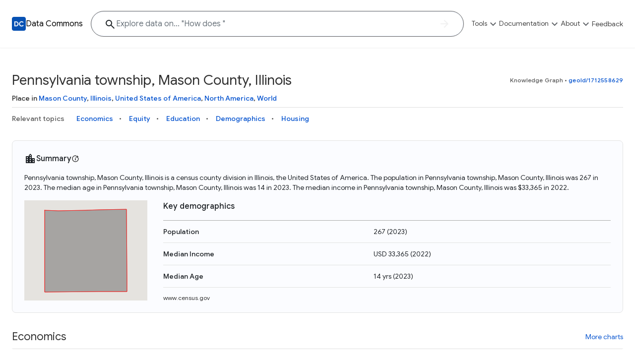

--- FILE ---
content_type: text/html; charset=utf-8
request_url: https://datacommons.org/place/geoId/1712558629
body_size: 17928
content:
<!DOCTYPE html>

<html lang=en id=page-dc-places>

<head>
  
  
  <script async src="https://www.googletagmanager.com/gtag/js?id=G-KWSES5WXZE"></script>
  <script>
    window.dataLayer = window.dataLayer || [];
    function gtag() { dataLayer.push(arguments); }
    gtag('js', new Date());
    gtag('config', 'G-KWSES5WXZE', {
      client_storage: 'none',
      anonymize_ip: true,
      
      new_place_page: true,
      place_category: 'None',
      enable_stat_var_autocomplete: true,
      
    });
  </script>
  

  <title>Pennsylvania township, Mason County, Illinois - Data Commons</title>
  <meta http-equiv="Content-Type" content="text/html; charset=UTF-8" />
  <meta name="viewport" content="width=device-width, initial-scale=1, shrink-to-fit=no">

  
  <meta property="og:type" content="website" />
  
  <meta property="og:title" content="Pennsylvania township, Mason County, Illinois - Data Commons" />
  
  <meta property="twitter:card" content="summary" />
  <meta property="og:description" content="Data Commons aggregates and harmonizes global, open data, giving everyone the power to uncover insights with natural language questions" />
  <meta property="og:image" content="https://datacommons.org/images/dc-logo.png" />
  

  
  <link rel="icon" href="/images/favicon.png" type="image/png">
  
  <link href="https://fonts.googleapis.com/css2?family=Google+Sans:wght@300;400;500;700&family=Google+Sans+Text:wght@300;400;500;700&display=swap"
    rel="stylesheet">
  <link rel="stylesheet" href="https://fonts.googleapis.com/icon?family=Material+Icons+Outlined&display=block">
  <link rel="stylesheet" href=/css/core.min.css?t=e0c660f-None>
  
      <link rel="canonical" href="https://datacommons.org/place/geoId/1712558629">
      <link rel="alternate" hreflang="x-default" href="https://datacommons.org/place/geoId/1712558629">
      <link rel="alternate" hreflang="de" href="https://datacommons.org/place/geoId/1712558629?hl=de">
      <link rel="alternate" hreflang="en" href="https://datacommons.org/place/geoId/1712558629">
      <link rel="alternate" hreflang="es" href="https://datacommons.org/place/geoId/1712558629?hl=es">
      <link rel="alternate" hreflang="fr" href="https://datacommons.org/place/geoId/1712558629?hl=fr">
      <link rel="alternate" hreflang="hi" href="https://datacommons.org/place/geoId/1712558629?hl=hi">
      <link rel="alternate" hreflang="it" href="https://datacommons.org/place/geoId/1712558629?hl=it">
      <link rel="alternate" hreflang="ja" href="https://datacommons.org/place/geoId/1712558629?hl=ja">
      <link rel="alternate" hreflang="ko" href="https://datacommons.org/place/geoId/1712558629?hl=ko">
      <link rel="alternate" hreflang="ru" href="https://datacommons.org/place/geoId/1712558629?hl=ru">

    <link rel="stylesheet" href=/css/place_page.min.css?t=e0c660f-None>

    
    <meta name="description" content="Statistics about economics, health, equity, crime, education, demographics, housing, and environment in Pennsylvania township, Mason County, Illinois." />
    

    
  
  
  <script>
    globalThis.isCustomDC = 0;
    globalThis.STAT_VAR_HIERARCHY_CONFIG = {"nodes": [{"dcid": "dc/g/Root"}]};
    globalThis.FEATURE_FLAGS = {"autocomplete": {"enabled": true}, "biomed_nl": {"enabled": false}, "data_overview": {"enabled": false}, "enable_stat_var_autocomplete": {"enabled": false}, "explore_result_header": {"enabled": true}, "follow_up_questions_ga": {"enabled": false}, "metadata_modal": {"enabled": true}, "page_overview_ga": {"enabled": false}, "vai_for_statvar_search": {"enabled": true}};
    globalThis.enableBQ = 1;
    globalThis.disableGoogleMaps = false;
  </script>
  <script>
    // This script is to allow embedding the website as an iframe and allow the
    // parent to request the iframe's URL. This is used by the /dev/diff tool.
    window.addEventListener('message', function(event) {
      // The parent should send a postMessage event.
      // MUST verify the origin to be autopush DC
      if (event.origin === 'https://autopush.datacommons.org') {
        // Send the iframe's URL back to the parent
        if (event.data === 'Request URL') {
          event.source.postMessage(
            { type: 'URLResponse', url: window.location.href },
            event.origin
          );
        }
      }
    });
  </script>
</head>

<body >

<div id="metadata-base" class="d-none"
  data-header="[{&#34;id&#34;: &#34;tools&#34;, &#34;label&#34;: &#34;Tools&#34;, &#34;ariaLabel&#34;: &#34;Show exploration tools&#34;, &#34;introduction&#34;: {&#34;description&#34;: &#34;Explore a variety of tools to visualize, analyze, and interact with the Data Commons knowledge graph and its extensive datasets&#34;}, &#34;primarySectionGroups&#34;: [{&#34;id&#34;: &#34;tools-0&#34;, &#34;items&#34;: [{&#34;title&#34;: &#34;Knowledge Graph&#34;, &#34;url&#34;: &#34;{browser.browser_main}&#34;, &#34;description&#34;: &#34;Explore what data is available and understand the graph structure&#34;}, {&#34;title&#34;: &#34;Statistical Variable Explorer&#34;, &#34;url&#34;: &#34;{tools.stat_var}&#34;, &#34;description&#34;: &#34;Explore statistical variable details including metadata and observations&#34;}, {&#34;title&#34;: &#34;Data Download Tool&#34;, &#34;url&#34;: &#34;{tools.download}&#34;, &#34;description&#34;: &#34;Download data for selected statistical variables&#34;}]}, {&#34;id&#34;: &#34;tools-1&#34;, &#34;items&#34;: [{&#34;title&#34;: &#34;Map Explorer&#34;, &#34;url&#34;: &#34;{tools.visualization}#visType=map&#34;, &#34;description&#34;: &#34;Study how a selected statistical variable can vary across geographic regions&#34;}, {&#34;title&#34;: &#34;Scatter Plot Explorer&#34;, &#34;url&#34;: &#34;{tools.visualization}#visType=scatter&#34;, &#34;description&#34;: &#34;Visualize the correlation between two statistical variables&#34;}, {&#34;title&#34;: &#34;Timelines Explorer&#34;, &#34;url&#34;: &#34;{tools.visualization}#visType=timeline&#34;, &#34;description&#34;: &#34;See trends over time for selected statistical variables&#34;}]}]}, {&#34;id&#34;: &#34;docs&#34;, &#34;label&#34;: &#34;Documentation&#34;, &#34;ariaLabel&#34;: &#34;Show documentation links&#34;, &#34;introduction&#34;: {&#34;description&#34;: &#34;Access in-depth tutorials, guides, and API references to unlock the full potential of Data Commons and integrate it into your projects&#34;}, &#34;primarySectionGroups&#34;: [{&#34;id&#34;: &#34;docs-0&#34;, &#34;items&#34;: [{&#34;title&#34;: &#34;Docs&#34;, &#34;url&#34;: &#34;https://docs.datacommons.org&#34;, &#34;description&#34;: &#34;Learn how to access and visualize Data Commons data: docs for the website, APIs, and more, for all users and needs&#34;}, {&#34;title&#34;: &#34;API&#34;, &#34;url&#34;: &#34;https://docs.datacommons.org/api&#34;, &#34;description&#34;: &#34;Access Data Commons data programmatically, using REST and Python APIs&#34;}]}, {&#34;id&#34;: &#34;docs-1&#34;, &#34;items&#34;: [{&#34;title&#34;: &#34;Tutorials&#34;, &#34;url&#34;: &#34;https://docs.datacommons.org/tutorials&#34;, &#34;description&#34;: &#34;Get familiar with the Data Commons Knowledge Graph and APIs using analysis examples in Google Colab notebooks written in Python&#34;}, {&#34;title&#34;: &#34;Contributions&#34;, &#34;url&#34;: &#34;https://docs.datacommons.org/contributing/&#34;, &#34;description&#34;: &#34;Become part of Data Commons by contributing data, tools, educational materials, or sharing your analysis and insights. Collaborate and help expand the Data Commons Knowledge Graph&#34;}]}]}, {&#34;id&#34;: &#34;about&#34;, &#34;label&#34;: &#34;About&#34;, &#34;ariaLabel&#34;: &#34;Show about links&#34;, &#34;introduction&#34;: {&#34;description&#34;: &#34;Data Commons is an initiative from Google. Explore diverse data, learn to use its tools through Python examples, and stay updated on the latest news and research&#34;}, &#34;primarySectionGroups&#34;: [{&#34;id&#34;: &#34;about-0&#34;, &#34;items&#34;: [{&#34;title&#34;: &#34;Why Data Commons&#34;, &#34;url&#34;: &#34;{static.about}&#34;, &#34;description&#34;: &#34;Discover why Data Commons is revolutionizing data access and analysis. Learn how its unified Knowledge Graph empowers you to explore diverse, standardized data&#34;}, {&#34;title&#34;: &#34;Data Sources&#34;, &#34;url&#34;: &#34;{static.data}&#34;, &#34;description&#34;: &#34;Get familiar with the data available in Data Commons&#34;}]}, {&#34;id&#34;: &#34;about-1&#34;, &#34;items&#34;: [{&#34;title&#34;: &#34;FAQ&#34;, &#34;url&#34;: &#34;{static.faq}&#34;, &#34;description&#34;: &#34;Find quick answers to common questions about Data Commons, its usage, data sources, and available resources&#34;}, {&#34;title&#34;: &#34;Blog&#34;, &#34;url&#34;: &#34;https://blog.datacommons.org/&#34;, &#34;description&#34;: &#34;Stay up-to-date with the latest news, updates, and insights from the Data Commons team. Explore new features, research, and educational content related to the project&#34;}]}]}, {&#34;id&#34;: &#34;feedback&#34;, &#34;label&#34;: &#34;Feedback&#34;, &#34;ariaLabel&#34;: &#34;Give feedback&#34;, &#34;url&#34;: &#34;{feedback-prefill}&#34;, &#34;exposeInMobileBanner&#34;: true}]"
  data-footer="[{&#34;label&#34;: &#34;Tools&#34;, &#34;subMenu&#34;: [{&#34;href&#34;: &#34;{place.place_explorer}&#34;, &#34;label&#34;: &#34;Place Explorer&#34;}, {&#34;href&#34;: &#34;{browser.browser_main}&#34;, &#34;label&#34;: &#34;Knowledge Graph&#34;}, {&#34;href&#34;: &#34;{tools.visualization}#visType=timeline&#34;, &#34;label&#34;: &#34;Timelines Explorer&#34;}, {&#34;href&#34;: &#34;{tools.visualization}#visType=scatter&#34;, &#34;label&#34;: &#34;Scatter Plot Explorer&#34;}, {&#34;href&#34;: &#34;{tools.visualization}#visType=map&#34;, &#34;label&#34;: &#34;Map Explorer&#34;}, {&#34;href&#34;: &#34;{tools.stat_var}&#34;, &#34;label&#34;: &#34;Statistical Variable Explorer&#34;}, {&#34;href&#34;: &#34;{tools.download}&#34;, &#34;label&#34;: &#34;Data Download Tool&#34;}]}, {&#34;label&#34;: &#34;Documentation&#34;, &#34;subMenu&#34;: [{&#34;href&#34;: &#34;https://docs.datacommons.org&#34;, &#34;label&#34;: &#34;Documentation&#34;}, {&#34;href&#34;: &#34;https://docs.datacommons.org/api&#34;, &#34;label&#34;: &#34;APIs&#34;}, {&#34;hide&#34;: true, &#34;href&#34;: &#34;https://docs.datacommons.org/bigquery&#34;, &#34;label&#34;: &#34;BigQuery&#34;}, {&#34;href&#34;: &#34;https://docs.datacommons.org/tutorials&#34;, &#34;label&#34;: &#34;Tutorials&#34;}, {&#34;href&#34;: &#34;https://docs.datacommons.org/contributing/&#34;, &#34;label&#34;: &#34;Contribute&#34;}, {&#34;href&#34;: &#34;http://github.com/datacommonsorg&#34;, &#34;label&#34;: &#34;Github Repository&#34;}]}, {&#34;label&#34;: &#34;Data Commons&#34;, &#34;subMenu&#34;: [{&#34;href&#34;: &#34;{static.about}&#34;, &#34;label&#34;: &#34;About Data Commons&#34;}, {&#34;href&#34;: &#34;https://blog.datacommons.org/&#34;, &#34;label&#34;: &#34;Blog&#34;}, {&#34;href&#34;: &#34;https://docs.datacommons.org/datasets/&#34;, &#34;label&#34;: &#34;Data Sources&#34;}, {&#34;href&#34;: &#34;{static.feedback}&#34;, &#34;label&#34;: &#34;Feedback&#34;}, {&#34;href&#34;: &#34;{static.faq}&#34;, &#34;label&#34;: &#34;Frequently Asked Questions&#34;}]}]"
  data-logo-path="/images/dc-logo.svg"
  data-logo-width="28px"
  data-name="Data Commons"
  data-show-disaster=""
  data-show-sustainability=""
  data-hide-header-search-bar=""
  data-ga-value-search-source=""
  data-search-bar-hash-mode=""
  data-hide-full-footer=""
  data-hide-sub-footer=""
  data-subfooter-extra=""
  data-brand-logo-light=""
  data-locale="en"
  data-sample-questions="[{&#34;category&#34;: &#34;Sustainability&#34;, &#34;questions&#34;: [&#34;Which counties in the US have the most smoke pollution?&#34;, &#34;Which countries have the most greenhouse gas emissions?&#34;, &#34;What is the solar energy consumption around the world?&#34;]}, {&#34;category&#34;: &#34;Economics&#34;, &#34;questions&#34;: [&#34;Tell me about the economy in Brazil.&#34;, &#34;Show me the breakdown of businesses by industry type in the US.&#34;, &#34;What is the GDP of New Zealand?&#34;]}, {&#34;category&#34;: &#34;Equity&#34;, &#34;questions&#34;: [&#34;Which countries have the lowest Gini index?&#34;, &#34;Which counties in the US have the highest rates of uninsured?&#34;, &#34;What about health equity in Florida?&#34;]}, {&#34;category&#34;: &#34;Education, housing and commute&#34;, &#34;questions&#34;: [&#34;When were the houses in NYC built?&#34;, &#34;Which countries have the highest college-educated population in the world?&#34;, &#34;How much time do people in San Francisco spend commuting?&#34;]}, {&#34;category&#34;: &#34;Demographics&#34;, &#34;questions&#34;: [&#34;Demographics around the world&#34;, &#34;What is the age distribution in the USA?&#34;, &#34;Which state in the US has the most Spanish speakers?&#34;]}, {&#34;category&#34;: &#34;Health&#34;, &#34;questions&#34;: [&#34;How does life expectancy vary across countries in Africa?&#34;, &#34;What is the prevalence of asthma across California counties?&#34;, &#34;Have mortality rates decreased over the years in India?&#34;]}]"
>
</div>



<div id="metadata-labels" class="d-none">
  
  
<div data-label="Data Commons" data-value="Data Commons"></div>


  
  
<div data-label="Back to homepage" data-value="Back to homepage"></div>


  
<div data-label="Show site navigation" data-value="Show site navigation"></div>

  
<div data-label="Show exploration tools" data-value="Show exploration tools"></div>

  
<div data-label="Explore" data-value="Explore"></div>


  
  
<div data-label="Place Explorer" data-value="Place Explorer"></div>


  
  
<div data-label="Knowledge Graph" data-value="Knowledge Graph"></div>


  
  
<div data-label="Timelines Explorer" data-value="Timelines Explorer"></div>


  
  
<div data-label="Scatter Plot Explorer" data-value="Scatter Plot Explorer"></div>


  
  
<div data-label="Map Explorer" data-value="Map Explorer"></div>


  
  
<div data-label="Statistical Variable Explorer" data-value="Statistical Variable Explorer"></div>


  
  
<div data-label="Data Download Tool" data-value="Data Download Tool"></div>


  
  
<div data-label="Natural Disaster Dashboard" data-value="Natural Disaster Dashboard"></div>


  
  
<div data-label="Sustainability Explorer" data-value="Sustainability Explorer"></div>


  
  
<div data-label="Show documentation links" data-value="Show documentation links"></div>


  
  
<div data-label="Documentation" data-value="Documentation"></div>


  
  
<div data-label="APIs" data-value="APIs"></div>


  
  
<div data-label="BigQuery" data-value="BigQuery"></div>


  
  
<div data-label="Tutorials" data-value="Tutorials"></div>


  
  
<div data-label="Contribute" data-value="Contribute"></div>


  
  
<div data-label="Github Repository" data-value="Github Repository"></div>


  
<div data-label="Show about links" data-value="Show about links"></div>

  
<div data-label="About" data-value="About"></div>


  
  
<div data-label="About Data Commons" data-value="About Data Commons"></div>


  
  
<div data-label="Blog" data-value="Blog"></div>


  
  
<div data-label="Data Sources" data-value="Data Sources"></div>


  
  
<div data-label="FAQ" data-value="FAQ"></div>


  
  
<div data-label="Frequently Asked Questions" data-value="Frequently Asked Questions"></div>


  
  
<div data-label="Feedback" data-value="Feedback"></div>


  
  
<div data-label="Tools" data-value="Tools"></div>


  
  
<div data-label="An initiative from" data-value="An initiative from"></div>


  
  
<div data-label="Terms and Conditions" data-value="Terms and Conditions"></div>


  
  
<div data-label="Privacy Policy" data-value="Privacy Policy"></div>


  
  
<div data-label="Disclaimers" data-value="Disclaimers"></div>

</div>






<div id="metadata-routes" class="d-none">
  
    <div data-route="static.homepage" data-value="/"></div>
  
    <div data-route="place.place_explorer" data-value="/place"></div>
  
    <div data-route="browser.browser_main" data-value="/browser/"></div>
  
    <div data-route="tools.visualization" data-value="/tools/visualization"></div>
  
    <div data-route="tools.stat_var" data-value="/tools/statvar"></div>
  
    <div data-route="tools.download" data-value="/tools/download"></div>
  
    <div data-route="static.about" data-value="/about"></div>
  
    <div data-route="static.build" data-value="/build"></div>
  
    <div data-route="static.data" data-value="/data"></div>
  
    <div data-route="static.feedback" data-value="/feedback"></div>
  
    <div data-route="static.faq" data-value="/faq"></div>
  
  <div data-route="feedback-prefill" data-value="https://docs.google.com/forms/d/e/1FAIpQLSdo_IpV4rlQzDcSZOBOnXLlJDSFv_lFU7j8m2_i1ctRCP3HGw/viewform?usp=pp_url&entry.871991796=/place/geoId/1712558629"></div>
</div>



<script src=/queryStore.js?t=e0c660f-None async></script>
<script src=/base.js?t=e0c660f-None async></script>

<div id="main">
  <header id="main-header">
  </header>
  <main id="dc-places" class="main-content">
    
  <div id="body">
    <div id="page-metadata"
      style="display:none;"
      data-place-dcid="geoId/1712558629"
      data-place-name="Pennsylvania township, Mason County, Illinois"
    ></div>
    <div id="plage-page-main" class="container">
      <div id="place-page-content" class="page-content-container">
      </div>
    </div>
  </div>
  
  </main>
  <footer id="main-footer"></footer>
</div>


<script src="https://ajax.googleapis.com/ajax/libs/jquery/3.5.1/jquery.min.js"></script>
<script src="https://maxcdn.bootstrapcdn.com/bootstrap/4.0.0/js/bootstrap.min.js"
  integrity="sha384-JZR6Spejh4U02d8jOt6vLEHfe/JQGiRRSQQxSfFWpi1MquVdAyjUar5+76PVCmYl"
  crossorigin="anonymous"></script>

  <script src=/place.js?t=e0c660f-None></script>
  <script src="https://maps.googleapis.com/maps/api/js?key=AIzaSyBcw5jpXiBSytNm8-iHSzgn6syAD7fd4hw&libraries=places&language=en&loading=async" async
    defer></script>
  
</body>

</html>